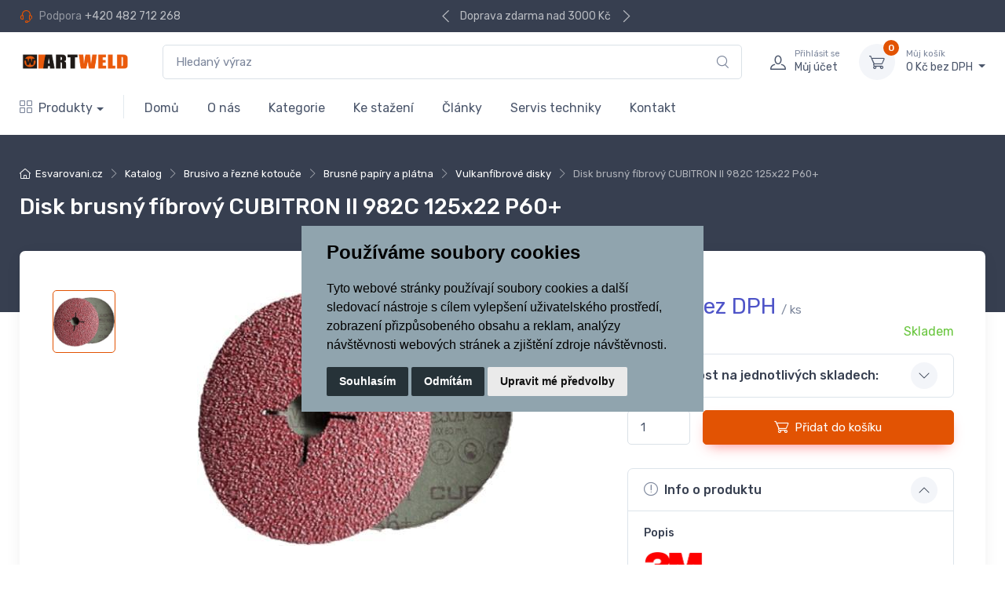

--- FILE ---
content_type: text/html; charset=utf-8
request_url: https://www.esvarovani.cz/disk-brusny-fibrovy-cubitron-ii-982c-125x22-p60/
body_size: 15037
content:





<!DOCTYPE html>
<html>    
    


<head>
    <meta charset="utf-8">
    <title>Disk brusný fíbrový CUBITRON II 982C 125x22 P60+ | Esvarovani.cz </title>
    <meta name="description" content="">
    <meta name="keywords" content="svařovací technika nákup servis robotizace automatizace svařování">
    <meta name="author" content="PC HELP, a.s.; (https://www.majorshop.cz/)">
    



<meta property="og:title" content="Disk brusný fíbrový CUBITRON II 982C 125x22 P60+ | Esvarovani.cz " />
<meta property="og:locale" content="cs_cz" />
<meta property="og:site_name" content="Esvarovani.cz" />

        
        <meta property="og:type"    content="product.item" />
        <meta property="og:description" content="



" />
        <meta property="og:url" content="https://www.esvarovani.cz/disk-brusny-fibrovy-cubitron-ii-982c-125x22-p60/" />
        <meta property="og:image" content="https://www.esvarovani.cz/static/_foto_zbozi/1/6/3/8/6/0/FF4M3DF982C12560._._.o.jpeg" />
        <meta property="product:retailer_item_id" content="163860" />
        
            <meta property="product:price:amount"     content="47.92" />
            <meta property="product:price:currency"   content="CZK" />
        
        <meta property="product:availability"     content="in stock" />
        <meta property="product:condition"        content="new" />
            <meta property="product:brand"        content="3M" />
            <meta property="product:category"   content="Vulkanfíbrové disky" />
            <meta property="product:retailer_group_id" content="1002958" />
        
         <script type="application/ld+json">
        {
            "@context": "https://schema.org/",
            "@type": "Product",
            "name": "Disk brusný fíbrový CUBITRON II 982C 125x22 P60+",
                "image": [
                        "https://www.esvarovani.cz/static/_foto_zbozi/1/6/3/8/6/0/FF4M3DF982C12560._._.o.jpeg"
                ],
                "description": "Disk brusný fíbrový CUBITRON II 982C 125x22 P60+  Užití: broušení pevnostních ocelí, odstraňování svarů, srážení hran Pro ruční úhlové brusky na podložném talíři.  podklad - vulkanfíbr posyp - speciální zrna CUBITRON II uzavřená struktura pojivo - pryskyřice  Doporučují se chladící drážky pro optimální výkon a životnost.",
            "sku": "M3DF982C12560",
            "offers": {
                "@type": "Offer",
                "url": "https://www.esvarovani.cz/disk-brusny-fibrovy-cubitron-ii-982c-125x22-p60/",
                    "priceCurrency": "CZK",
                    "price": "48",
                "itemCondition": "https://schema.org/NewCondition",
                "availability": "https://schema.org/InStock"
            }
        }
        </script>
        

    
    <meta name="viewport" content="width=device-width, initial-scale=1">
    <link rel="shortcut icon" href="/favicon.ico">

    <link rel="manifest" href="/static/_user/web007/other/site.webmanifest">
    <meta name="msapplication-TileColor" content="#ffffff">
    <meta name="theme-color" content="#ffffff">
    <link rel="stylesheet" media="screen" href="/static/_user/web007/css/simplebar.min.css" />
    <link rel="stylesheet" media="screen" href="/static/_user/web007/css/tiny-slider.min.css" />
    <link rel="stylesheet" media="screen" href="/static/_user/web007/css/drift-basic.min.css" />
    <link rel="stylesheet" media="screen" href="/static/_user/web007/css/lightgallery.min.css" />
    <link rel="stylesheet" media="screen" href="/static/_user/web007/css/nouislider.min.css" />
    <link rel="stylesheet" href="/static/_user/web006/css/magnific-popup.css"> 
    <link rel="stylesheet" media="screen" href="/static/_user/web007/css/theme.min.css">
    <link rel="stylesheet" media="screen" href="/static/_user/web007/css/custom.min.css">  
    <link rel="stylesheet" media="screen" href="/static/_user/web007/css/custom_nase.css?v=7">
    <script src="/static/_user/web006/js/jquery-3.3.1.js"></script>
    

    
    <script>
        window.dataLayer = window.dataLayer || [];
        function gtag(){
            dataLayer.push(arguments);
        }
        gtag('consent', 'default', {
            'ad_storage': 'denied',
            'ad_user_data': 'denied',
            'ad_personalization': 'denied',
            'analytics_storage': 'denied'
        });
    </script>
    

        <!-- Global site tag (gtag.js) - Google Analytics -->
        <script src="https://www.googletagmanager.com/gtag/js?id=G-L162G1Z90Y">
        </script>
        <script > 
        window.dataLayer = window.dataLayer || [];
        function gtag(){dataLayer.push(arguments);}
        gtag('js', new Date());
        
        gtag('config', 'G-L162G1Z90Y');
        </script>        
    
    <script type="text/plain" cookie-consent='targeting'>
        gtag('consent', 'update', {
                'ad_storage': 'granted',
                'ad_personalization': 'granted',
                'ad_user_data': 'granted'
        });
    </script>

    <script type="text/plain" cookie-consent='tracking'>
        gtag('consent', 'update', {
                
                'analytics_storage': 'granted'
            });

            gtag('event', 'page_view');
        
    </script>





</head>
    <body>
        



    

    

        

        

        <script>
            window.dataLayer.push({
                event: 'page_init',
                language: "cz",
                currency: "CZK",
                page_type: "product",
                    admin_user: "no",
                enviroment: "production", 
                user: {
                    user_name: "",
                    user_email: "",
                    user_phone: "",
                    user_country: "",
                    user_region: "",
                    user_zip: "",
                    user_street: "",
                    user_id: "b''",
                    user_name_hashed: "",
                    user_email_hashed: "",
                    user_phone_hashed: "",
                    user_country_hashed: "",
                    user_region_hashed: "",
                    user_zip_hashed: "",
                    user_street_hashed: "",
                    user_id_hashed: "",
                    user_cart_value: 0.00,
                    user_cart_items: [
                    ]
                }
                });

        </script>         







        
        


<header class="shadow-sm">
    <div class="topbar topbar-dark bg-dark">
        <div class="container">
            <div class="topbar-text dropdown d-md-none"><a class="topbar-link dropdown-toggle" href="#" data-bs-toggle="dropdown">Užitečné odkazy</a>
                <ul class="dropdown-menu">
                    <li>
                        <a class="dropdown-item" href="tel:

<span>+420<span>482712268</span></span>"><i class="ci-support text-muted me-2"></i>

<span>+420 <span>482 712 268</span></span></a>
                    </li>
                </ul>
            </div>
            <div class="topbar-text text-nowrap d-none d-md-inline-block">
                <i class="ci-support"></i>
                <span class="text-muted me-1">Podpora</span><a class="topbar-link" href="tel:

<span>+420<span>482712268</span></span>">

<span>+420 <span>482 712 268</span></span></a>
            </div>
            




    <div class="tns-carousel tns-controls-static d-none d-md-block">
        <div class="tns-carousel-inner" data-carousel-options='{"mode": "gallery", "nav": false}'>
            




            <div class="topbar-text">Doprava zdarma nad 3000 Kč</div>
            <div class="topbar-text">info@esvarovani.cz</div>
            <div class="topbar-text">Odborné poradenství</div>

        </div>
    </div>

            <div class="ms-3 text-nowrap">
                <div class="topbar-text dropdown disable-autohide">
                    <a class="topbar-link dropdown-toggle invisible" href="#" data-bs-toggle="dropdown">
                            <img class="me-2" src="/static/_user/web007/img/flags/cz.png" width="20"alt="Czech">CZ
                        &nbsp;/&nbsp;CZK
                    </a>
                    <ul class="dropdown-menu dropdown-menu-end invisible">
                        <li class="dropdown-item">
                            <form action="/disk-brusny-fibrovy-cubitron-ii-982c-125x22-p60/" id="zahlavi_form-mena">
                                <select name="mena" class="form-select form-select-sm" onchange="this.form.submit()">
                                        <option value="CZK" selected>Kč CZK</option>
                                        <option value="EUR">€ EUR</option>
                                </select>
                            </form>
                        </li>
                        <li>
                            <a class="dropdown-item pb-1" href="?lang=cz"><img class="me-2" src="/static/_user/web007/img/flags/cz.png" width="20" alt="Czech">Czech</a>
                        </li>
                        <li>
                            <a class="dropdown-item pb-1" href="?lang=sk"><img class="me-2" src="/static/_user/web007/img/flags/sk.png" width="20" alt="Slovakia">Slovakia</a>
                        </li>                        
                    </ul>
                </div>
            </div>
        </div>
    </div>
    <div class="navbar-sticky bg-light">
        <div class="navbar navbar-expand-lg navbar-light">
            <div class="container">

                


<a class="navbar-brand d-none d-sm-block flex-shrink-0" href="/">
    <img src="/static/_user/uploads/bloky/art_logo_0-75-100-0.tv9xr.png" width="142" alt="Esvarovani.cz">
</a>

<a class="navbar-brand d-sm-none flex-shrink-0 me-2" href="/">
    <img src="/static/_user/uploads/bloky/art_logo_0-75-100-0.tv9xr.png" width="74" alt="Esvarovani.cz">
</a>


                


    

    



        <script>
            function send_search(query) {
                window.dataLayer.push({
                    event: 'search_autocomplete', 
                    searched_autocomplete: '"'+query+'"'
                });
            };
        </script>


    <form id="form-vyhledavac-desktop" class="w-100 d-none d-lg-flex mx-4" action="/kroot-eshop" method="get">
        <div class="input-group">
            <input id="qdesktop" name="q" class="form-control rounded-end pe-5" type="text" placeholder="Hledaný výraz">
            <i class="ci-search position-absolute top-50 end-0 translate-middle-y text-muted fs-base me-3" onclick="document.querySelector( '#form-vyhledavac-desktop' ).submit();"></i>
            <div id="ivyhledavanidesktop"></div>
        </div>
    </form>

<script>
    document.addEventListener('DOMContentLoaded', function() {
        var old_qser,
            vyhledavac_desktop = document.getElementById( 'qdesktop' );

        vyhledavac_desktop.addEventListener("keyup", event => {
            var view_ihledej = true;
            document.getElementById( 'ivyhledavanidesktop' ).style.visibility = "visible";
            if (event.keyCode == 27) view_ihledej = false;
            if (view_ihledej === true) {
                var qlen = document.getElementById( 'qdesktop' ).value.length;
                var form_data = new FormData(document.getElementById( 'form-vyhledavac-desktop' ));
                var qser = new URLSearchParams(form_data).toString();
                
                if (old_qser != qser) {
                    if (qlen > 1) {
                            if (qlen > 2){
                                send_search(qser)
                            }
                        let fetch_url = "/ivyhledavani?" + qser;
                        fetch(fetch_url, {
                            method: 'GET',
                            headers: {
                                'Content-Type': 'text/plain',
                            },                
                        })
                        .then(response => response.text())
                        .then((response) => {
                            document.getElementById( 'ivyhledavanidesktop' ).innerHTML = response;
                        })
                        .catch(err => console.log(err))
                    }
                    else {
                        document.getElementById( 'ivyhledavanidesktop' ).innerHTML = '';
                    }
                    old_qser = qser;
                }
            }
            else {
                document.getElementById( 'ivyhledavanidesktop' ).innerHTML = '';
            }
        });
    });
</script>

                <div class="navbar-toolbar d-flex flex-shrink-0 align-items-center">

                    <button class="navbar-toggler" type="button" data-bs-toggle="collapse" data-bs-target="#navbarCollapse">
                        <span class="navbar-toggler-icon"></span>
                    </button>

                    <a class="navbar-tool navbar-stuck-toggler" href="#">
                        <span class="navbar-tool-tooltip">Rozsířit menu</span>
                        <div class="navbar-tool-icon-box"><i class="navbar-tool-icon ci-menu"></i></div>
                    </a>


                    


    <a class="navbar-tool ms-1 ms-lg-0 me-n1 me-lg-2" href="#signin-modal" data-bs-toggle="modal">
        <div class="navbar-tool-icon-box"><i class="navbar-tool-icon ci-user"></i></div>
        <div class="navbar-tool-text ms-n3"><small>Přihlásit se</small>Můj účet</div>
    </a>


                    



<div class="navbar-tool dropdown ms-3">
    <a class="navbar-tool-icon-box bg-secondary dropdown-toggle" href="/kosik">
        <span class="navbar-tool-label">0</span>
        <i class="navbar-tool-icon ci-cart"></i></a>
        <a class="navbar-tool-text" href="/kosik"><small>Můj košík</small>
        0 Kč bez DPH
    </a>

    <!-- Cart dropdown-->
    <div class="dropdown-menu dropdown-menu-end">
        <div class="widget widget-cart px-3 pt-2 pb-3" style="width: 20rem;">
            <div style="height: 15rem;" data-simplebar data-simplebar-auto-hide="false">

                




            </div>

            <div class="d-flex flex-wrap justify-content-between align-items-center py-3">
                <div class="fs-sm me-2 py-2">
                    <span class="text-muted">Celkem:</span>
                    <span class="text-accent fs-base ms-1">0 Kč bez DPH</span>
                </div>
            </div>
            <a class="btn btn-primary btn-sm d-block w-100" href="/objednavka"><i class="ci-card me-2 fs-base align-middle"></i>Objednávka</a>
        </div>
    </div>
</div>


                </div>
            </div>
        </div>
        
        <div class="navbar navbar-expand-lg navbar-light navbar-stuck-menu mt-n2 pt-0 pb-2">
            <div class="container">
                <div class="collapse navbar-collapse" id="navbarCollapse">

                    


    <form id="form-vyhledavac-mobil" class="d-lg-none my-3" action="/kroot-eshop" method="get">
        <div class="input-group">
            <i class="ci-search position-absolute top-50 start-0 translate-middle-y text-muted fs-base ms-3"></i>
            <input id="qmobil" name="q" class="form-control rounded-start" type="text" placeholder="Hledaný výraz">
            <div id="ivyhledavanimobil"></div>
        </div>
    </form>

<script>
    document.addEventListener('DOMContentLoaded', function() {
        var old_qser,
            vyhledavac_mobil = document.getElementById( 'qmobil' );

        vyhledavac_mobil.addEventListener("keyup", event => {
            var view_ihledej = true;
            document.getElementById( 'ivyhledavanimobil' ).style.visibility = "visible";
            if (event.keyCode == 27) view_ihledej = false;
            if (view_ihledej === true) {
                var qlen = document.getElementById( 'qmobil' ).value.length;
                var form_data = new FormData(document.getElementById( 'form-vyhledavac-mobil' ));
                var qser = new URLSearchParams(form_data).toString();
                
                if (old_qser != qser) {
                    if (qlen > 1) {
                            if (qlen > 2){
                                send_search(qser)
                            }
                        let fetch_url = "/ivyhledavani?" + qser;
                        fetch(fetch_url, {
                            method: 'GET',
                            headers: {
                                'Content-Type': 'text/plain',
                            },                
                        })
                        .then(response => response.text())
                        .then((response) => {
                            document.getElementById( 'ivyhledavanimobil' ).innerHTML = response;
                        })
                        .catch(err => console.log(err))
                    }
                    else {
                        document.getElementById( 'ivyhledavanimobil' ).innerHTML = '';
                    }
                    old_qser = qser;
                }
            }
            else {
                document.getElementById( 'ivyhledavanimobil' ).innerHTML = '';
            }
        });
    });
</script>
                    




    <!-- Departments menu-->
    <ul class="navbar-nav navbar-mega-nav pe-lg-2 me-lg-2">
        <li class="nav-item dropdown">
            <a class="nav-link dropdown-toggle ps-lg-0" href="/kroot-" data-bs-toggle="dropdown"><i class="ci-view-grid me-2"></i>Produkty</a>
            <div class="dropdown-menu px-2 pb-4">
                <div class="d-flex flex-wrap" style="width: 90vw;max-width: 1260px;">

                    

                        <div class="mega-dropdown-column pt-3 pt-sm-4 px-2 px-lg-3">
                            <div class="widget widget-links">
                                    <a class="d-block overflow-hidden rounded-3 mb-3" href="/akce/">
                                        <img src="/static/_foto_kategorii/1003163._.o.jpg" alt="AKCE">
                                    </a>
                                <h6 class="fs-base mb-2"><a href="/akce/">AKCE</a></h6>
                            </div>
                        </div>                    
                    

                        <div class="mega-dropdown-column pt-3 pt-sm-4 px-2 px-lg-3">
                            <div class="widget widget-links">
                                    <a class="d-block overflow-hidden rounded-3 mb-3" href="/svarovaci-zdroje/">
                                        <img src="/static/_foto_kategorii/1000009._.o.jpg" alt="Svařovací zdroje">
                                    </a>
                                <h6 class="fs-base mb-2"><a href="/svarovaci-zdroje/">Svařovací zdroje</a></h6>
                            </div>
                        </div>                    
                    

                        <div class="mega-dropdown-column pt-3 pt-sm-4 px-2 px-lg-3">
                            <div class="widget widget-links">
                                    <a class="d-block overflow-hidden rounded-3 mb-3" href="/svarovaci-horaky/">
                                        <img src="/static/_foto_kategorii/1000011._.o.jpg" alt="Svařovací hořáky">
                                    </a>
                                <h6 class="fs-base mb-2"><a href="/svarovaci-horaky/">Svařovací hořáky</a></h6>
                            </div>
                        </div>                    
                    

                        <div class="mega-dropdown-column pt-3 pt-sm-4 px-2 px-lg-3">
                            <div class="widget widget-links">
                                    <a class="d-block overflow-hidden rounded-3 mb-3" href="/odporove-svarovani/">
                                        <img src="/static/_foto_kategorii/1000023._.o.jpg" alt="Odporové svařování">
                                    </a>
                                <h6 class="fs-base mb-2"><a href="/odporove-svarovani/">Odporové svařování</a></h6>
                            </div>
                        </div>                    
                    

                        <div class="mega-dropdown-column pt-3 pt-sm-4 px-2 px-lg-3">
                            <div class="widget widget-links">
                                    <a class="d-block overflow-hidden rounded-3 mb-3" href="/svornikove-svarovani/">
                                        <img src="/static/_foto_kategorii/1001685._.o.jpg" alt="Svorníkové svařování">
                                    </a>
                                <h6 class="fs-base mb-2"><a href="/svornikove-svarovani/">Svorníkové svařování</a></h6>
                            </div>
                        </div>                    
                    

                        <div class="mega-dropdown-column pt-3 pt-sm-4 px-2 px-lg-3">
                            <div class="widget widget-links">
                                    <a class="d-block overflow-hidden rounded-3 mb-3" href="/automatizace-svarovani/">
                                        <img src="/static/_foto_kategorii/1001687._.o.jpg" alt="Automatizace svařování">
                                    </a>
                                <h6 class="fs-base mb-2"><a href="/automatizace-svarovani/">Automatizace svařování</a></h6>
                            </div>
                        </div>                    
                    

                        <div class="mega-dropdown-column pt-3 pt-sm-4 px-2 px-lg-3">
                            <div class="widget widget-links">
                                    <a class="d-block overflow-hidden rounded-3 mb-3" href="/robotizace-svarovani/">
                                        <img src="/static/_foto_kategorii/1001689._.o.jpg" alt="Robotizace svařování">
                                    </a>
                                <h6 class="fs-base mb-2"><a href="/robotizace-svarovani/">Robotizace svařování</a></h6>
                            </div>
                        </div>                    
                    

                        <div class="mega-dropdown-column pt-3 pt-sm-4 px-2 px-lg-3">
                            <div class="widget widget-links">
                                    <a class="d-block overflow-hidden rounded-3 mb-3" href="/balancery-a-vyvazovace/">
                                        <img src="/static/_foto_kategorii/1002963._.o.jpg" alt="Balancery a vyvažovače">
                                    </a>
                                <h6 class="fs-base mb-2"><a href="/balancery-a-vyvazovace/">Balancery a vyvažovače</a></h6>
                            </div>
                        </div>                    
                    

                        <div class="mega-dropdown-column pt-3 pt-sm-4 px-2 px-lg-3">
                            <div class="widget widget-links">
                                    <a class="d-block overflow-hidden rounded-3 mb-3" href="/rezani-plazmou-1/">
                                        <img src="/static/_foto_kategorii/1001691._.o.jpg" alt="Řezání plazmou">
                                    </a>
                                <h6 class="fs-base mb-2"><a href="/rezani-plazmou-1/">Řezání plazmou</a></h6>
                            </div>
                        </div>                    
                    

                        <div class="mega-dropdown-column pt-3 pt-sm-4 px-2 px-lg-3">
                            <div class="widget widget-links">
                                    <a class="d-block overflow-hidden rounded-3 mb-3" href="/laser-1/">
                                        <img src="/static/_foto_kategorii/1001695._.o.jpg" alt="Laser">
                                    </a>
                                <h6 class="fs-base mb-2"><a href="/laser-1/">Laser</a></h6>
                            </div>
                        </div>                    
                    

                        <div class="mega-dropdown-column pt-3 pt-sm-4 px-2 px-lg-3">
                            <div class="widget widget-links">
                                    <a class="d-block overflow-hidden rounded-3 mb-3" href="/autogenni-technika/">
                                        <img src="/static/_foto_kategorii/1000025._.o.jpg" alt="Autogenní technika">
                                    </a>
                                <h6 class="fs-base mb-2"><a href="/autogenni-technika/">Autogenní technika</a></h6>
                            </div>
                        </div>                    
                    

                        <div class="mega-dropdown-column pt-3 pt-sm-4 px-2 px-lg-3">
                            <div class="widget widget-links">
                                    <a class="d-block overflow-hidden rounded-3 mb-3" href="/indukcni-a-odporovy-ohrev/">
                                        <img src="/static/_foto_kategorii/1000027._.o.jpg" alt="Indukční a odporový ohřev">
                                    </a>
                                <h6 class="fs-base mb-2"><a href="/indukcni-a-odporovy-ohrev/">Indukční a odporový ohřev</a></h6>
                            </div>
                        </div>                    
                    

                        <div class="mega-dropdown-column pt-3 pt-sm-4 px-2 px-lg-3">
                            <div class="widget widget-links">
                                    <a class="d-block overflow-hidden rounded-3 mb-3" href="/technicke-plyny/">
                                        <img src="/static/_foto_kategorii/1000031._.o.jpg" alt="Technické plyny">
                                    </a>
                                <h6 class="fs-base mb-2"><a href="/technicke-plyny/">Technické plyny</a></h6>
                            </div>
                        </div>                    
                    

                        <div class="mega-dropdown-column pt-3 pt-sm-4 px-2 px-lg-3">
                            <div class="widget widget-links">
                                    <a class="d-block overflow-hidden rounded-3 mb-3" href="/pily-a-odhrotovaci-stroje/">
                                        <img src="/static/_foto_kategorii/1000037._.o.jpg" alt="Pily a odhrotovací stroje">
                                    </a>
                                <h6 class="fs-base mb-2"><a href="/pily-a-odhrotovaci-stroje/">Pily a odhrotovací stroje</a></h6>
                            </div>
                        </div>                    
                    

                        <div class="mega-dropdown-column pt-3 pt-sm-4 px-2 px-lg-3">
                            <div class="widget widget-links">
                                    <a class="d-block overflow-hidden rounded-3 mb-3" href="/pilove-pasy/">
                                        <img src="/static/_foto_kategorii/1000041._.o.jpg" alt="Pilové pásy">
                                    </a>
                                <h6 class="fs-base mb-2"><a href="/pilove-pasy/">Pilové pásy</a></h6>
                            </div>
                        </div>                    
                    

                        <div class="mega-dropdown-column pt-3 pt-sm-4 px-2 px-lg-3">
                            <div class="widget widget-links">
                                    <a class="d-block overflow-hidden rounded-3 mb-3" href="/kompresory-cisteni-vzduchu/">
                                        <img src="/static/_foto_kategorii/1000047._.o.jpg" alt="Kompresory, čištění vzduchu">
                                    </a>
                                <h6 class="fs-base mb-2"><a href="/kompresory-cisteni-vzduchu/">Kompresory, čištění vzduchu</a></h6>
                            </div>
                        </div>                    
                    

                        <div class="mega-dropdown-column pt-3 pt-sm-4 px-2 px-lg-3">
                            <div class="widget widget-links">
                                    <a class="d-block overflow-hidden rounded-3 mb-3" href="/rucni-a-elektricke-naradi/">
                                        <img src="/static/_foto_kategorii/1000043._.o.jpg" alt="Ruční a elektrické nářadí">
                                    </a>
                                <h6 class="fs-base mb-2"><a href="/rucni-a-elektricke-naradi/">Ruční a elektrické nářadí</a></h6>
                            </div>
                        </div>                    
                    

                        <div class="mega-dropdown-column pt-3 pt-sm-4 px-2 px-lg-3">
                            <div class="widget widget-links">
                                    <a class="d-block overflow-hidden rounded-3 mb-3" href="/svarovaci-stoly-a-prislusenstvi-1/">
                                        <img src="/static/_foto_kategorii/1001697._.o.jpg" alt="Svařovací stoly a příslušenství">
                                    </a>
                                <h6 class="fs-base mb-2"><a href="/svarovaci-stoly-a-prislusenstvi-1/">Svařovací stoly a příslušenství</a></h6>
                            </div>
                        </div>                    
                    

                        <div class="mega-dropdown-column pt-3 pt-sm-4 px-2 px-lg-3">
                            <div class="widget widget-links">
                                    <a class="d-block overflow-hidden rounded-3 mb-3" href="/svareci-a-brousici-stoly/">
                                        <img src="/static/_foto_kategorii/1001693._.o.jpg" alt="Svářecí a brousicí stoly">
                                    </a>
                                <h6 class="fs-base mb-2"><a href="/svareci-a-brousici-stoly/">Svářecí a brousicí stoly</a></h6>
                            </div>
                        </div>                    
                    

                        <div class="mega-dropdown-column pt-3 pt-sm-4 px-2 px-lg-3">
                            <div class="widget widget-links">
                                    <a class="d-block overflow-hidden rounded-3 mb-3" href="/prumyslove-odsavani/">
                                        <img src="/static/_foto_kategorii/1000045._.o.jpg" alt="Průmyslové odsávání">
                                    </a>
                                <h6 class="fs-base mb-2"><a href="/prumyslove-odsavani/">Průmyslové odsávání</a></h6>
                            </div>
                        </div>                    
                    

                        <div class="mega-dropdown-column pt-3 pt-sm-4 px-2 px-lg-3">
                            <div class="widget widget-links">
                                    <a class="d-block overflow-hidden rounded-3 mb-3" href="/ochranne-pracovni-pomucky/">
                                        <img src="/static/_foto_kategorii/1000053._.o.jpg" alt="Ochranné pracovní pomůcky">
                                    </a>
                                <h6 class="fs-base mb-2"><a href="/ochranne-pracovni-pomucky/">Ochranné pracovní pomůcky</a></h6>
                            </div>
                        </div>                    
                    

                        <div class="mega-dropdown-column pt-3 pt-sm-4 px-2 px-lg-3">
                            <div class="widget widget-links">
                                    <a class="d-block overflow-hidden rounded-3 mb-3" href="/chemie/">
                                        <img src="/static/_foto_kategorii/1000051._.o.jpg" alt="Chemie">
                                    </a>
                                <h6 class="fs-base mb-2"><a href="/chemie/">Chemie</a></h6>
                            </div>
                        </div>                    
                    

                        <div class="mega-dropdown-column pt-3 pt-sm-4 px-2 px-lg-3">
                            <div class="widget widget-links">
                                    <a class="d-block overflow-hidden rounded-3 mb-3" href="/pridavne-svarovaci-materialy/">
                                        <img src="/static/_foto_kategorii/1000021._.o.jpg" alt="Přídavné svařovací materiály">
                                    </a>
                                <h6 class="fs-base mb-2"><a href="/pridavne-svarovaci-materialy/">Přídavné svařovací materiály</a></h6>
                            </div>
                        </div>                    
                    

                        <div class="mega-dropdown-column pt-3 pt-sm-4 px-2 px-lg-3">
                            <div class="widget widget-links">
                                    <a class="d-block overflow-hidden rounded-3 mb-3" href="/brusivo-a-rezne-kotouce-1/">
                                        <img src="/static/_foto_kategorii/1000033._.o.jpg" alt="Brusivo a řezné kotouče">
                                    </a>
                                <h6 class="fs-base mb-2"><a href="/brusivo-a-rezne-kotouce-1/">Brusivo a řezné kotouče</a></h6>
                            </div>
                        </div>                    
                    

                        <div class="mega-dropdown-column pt-3 pt-sm-4 px-2 px-lg-3">
                            <div class="widget widget-links">
                                    <a class="d-block overflow-hidden rounded-3 mb-3" href="/spotrebni-dily-a-prislusenstvi/">
                                        <img src="/static/_foto_kategorii/1001699._.o.jpg" alt="Spotřební díly a příslušenství">
                                    </a>
                                <h6 class="fs-base mb-2"><a href="/spotrebni-dily-a-prislusenstvi/">Spotřební díly a příslušenství</a></h6>
                            </div>
                        </div>                    

                </div>
            </div>
        </li>
    </ul>

<!-- Primary menu-->
<ul class="navbar-nav">
        
        
        <li class="nav-item dropdown">
                <a class="nav-link" href="/">Domů</a>
        </li>
        
        
        <li class="nav-item dropdown">
                <a class="nav-link dropdown-toggle" href="/m72-o-nas" data-bs-toggle="dropdown" data-bs-auto-close="outside">O nás</a>
                <ul class="dropdown-menu">
                        <li class="dropdown">
                            

                                <a class="dropdown-item" href="/s71-o-nas">O nás</a>
                        </li>
                        <li class="dropdown">
                            

                                <a class="dropdown-item" href="/s72-obchodni-podminky">Obchodní podmínky</a>
                        </li>
                        <li class="dropdown">
                            

                                <a class="dropdown-item" href="/s74-zasady-ochrany-osobnich-udaju">Zásady ochrany osobních údajů</a>
                        </li>
                        <li class="dropdown">
                            

                                <a class="dropdown-item" href="/s73-kontakt">Kontakty</a>
                        </li>
                </ul>
        </li>
        
        
        <li class="nav-item dropdown">
                <a class="nav-link" href="/kroot-eshop">Kategorie</a>
        </li>
        
        
        <li class="nav-item dropdown">
                <a class="nav-link" href="/stahnout">Ke stažení</a>
        </li>
        
        
        <li class="nav-item dropdown">
                <a class="nav-link" href="/rskall-">Články</a>
        </li>
        
        
        <li class="nav-item dropdown">
                <a class="nav-link" href="/s3640521-servis-svarecske-techniky">Servis techniky</a>
        </li>
        
        
        <li class="nav-item dropdown">
                <a class="nav-link" href="/s73-kontakt">Kontakt</a>
        </li>

</ul>


                    
                </div>
            </div>
        </div>

    </div>
</header>

<div class="modal fade" id="signin-modal" tabindex="-1" role="dialog">
    <div class="modal-dialog modal-dialog-centered" role="document">
        <div class="modal-content">
            <div class="modal-header bg-secondary">
                <ul class="nav nav-tabs card-header-tabs" role="tablist">
                    <li class="nav-item">
                        <div class="nav-link fw-medium active"><i class="ci-unlocked me-2 mt-n1"></i>Přihlášení</div>
                    </li>
                </ul>
                <button class="btn-close" type="button" data-bs-dismiss="modal" aria-label="Close"></button>
            </div>
            <div class="modal-body tab-content py-4">
                <form method="post" action="/ucet" class="tab-pane fade show active" id="signin-tab">
                    <div class="mb-3">
                        <label class="form-label" for="si-email">E-mail</label>
                        <input name="login" class="form-control" type="email" id="si-email" placeholder="novak@seznam.cz" required>
                        <div class="invalid-feedback">Prosím zadejte správný e-mail.</div>
                    </div>
                    <div class="mb-3">
                        <label class="form-label" for="si-password">Heslo</label>
                        <div class="password-toggle">
                            <input name="passwd" class="form-control" type="password" id="si-password" required>
                            <label class="password-toggle-btn" aria-label="Show/hide password">
                                <input class="password-toggle-check" type="checkbox"><span class="password-toggle-indicator"></span>
                            </label>
                        </div>
                    </div>
                    <div class="mb-3 d-flex flex-wrap justify-content-between">
                    <a class="fs-sm" href="/registrace">Registrace</a>
                        <a class="fs-sm" href="/lost_pass">Zapomenuté heslo</a>
                    </div>
                    <input type="hidden" name="url_after_login" value="/disk-brusny-fibrovy-cubitron-ii-982c-125x22-p60/">   
                    <button type="submit" name="login_submit" class="btn btn-primary btn-shadow d-block w-100">Přihlásit</button>
                </form>
            </div>
        </div>
    </div>
</div>
        <main class="page-wrapper">
            






    
    

    



            <script>
                window.dataLayer.push({ ecommerce: null });

                window.dataLayer.push({"event": "ec_view_item", ecommerce:{
                    currency: "CZK",
                    value: 48,
                    value_vat: 58,
                    items: [
                        {
            'item_id': '163860',
            'item_name': "Disk brusný fíbrový CUBITRON II 982C 125x22 P60+",
            'price': 47.92,
            'price_vat': 57.98,
            'discount': 0.00,
                    'item_stock': 'yes' ,
                    'item_list_id': '1002958' ,
                    'item_list_name': 'Vulkanfíbrové disky' ,
                    'quantity': '93.000000' ,
                    'item_brand': '3M' ,
                                'item_category': 'Brusivo a řezné kotouče | Brusné papíry a plátna | Vulkanfíbrové disky' ,
                        'item_category2': 'Brusivo a řezné kotouče' ,
                        'item_category3': 'Brusné papíry a plátna' ,
                        'item_category4': 'Vulkanfíbrové disky' }
                    ]
                }});    
            </script>


    
<div class="zbozi_detail">

    <div class="page-title-overlap bg-dark pt-4">
        <div class="container d-lg-flex justify-content-between py-2 py-lg-3">
            <div class="order-lg-1 pe-lg-4 text-center text-lg-start">
                <div class="mb-3">
                    




    <nav aria-label="breadcrumb">
        <ol class="breadcrumb breadcrumb-light flex-lg-nowrap justify-content-center justify-content-lg-start">
            <li class="breadcrumb-item text-nowrap"><a class="text-nowrap" href="/"><i class="ci-home"></i><a href="/">Esvarovani.cz</a></a></li>
                <li class="breadcrumb-item text-nowrap"><a href="/kroot-eshop">Katalog</a></li>
                <li class="breadcrumb-item text-nowrap"><a href="/brusivo-a-rezne-kotouce-1/">Brusivo a řezné kotouče</a></li>
                <li class="breadcrumb-item text-nowrap"><a href="/brusivo-a-rezne-kotouce-1/brusne-papiry-a-platna/">Brusné papíry a plátna</a></li>
                <li class="breadcrumb-item text-nowrap"><a href="/brusivo-a-rezne-kotouce-1/brusne-papiry-a-platna/vulkanfibrove-disky/">Vulkanfíbrové disky</a></li>
            <li class="breadcrumb-item text-nowrap active" aria-current="page">Disk brusný fíbrový CUBITRON II 982C 125x22 P60+</li> 
        </ol>
    </nav>

                </div>
                <h1 class="h3 text-light mb-0">Disk brusný fíbrový CUBITRON II 982C 125x22 P60+</h1>
            </div>
        </div>
    </div>

    <div class="container">
        <div class="bg-light shadow-lg rounded-3 px-4 py-3 mb-3">
            <div class="px-lg-3">
                <div class="row">
                    <div class="col-lg-7 pe-lg-0 pt-lg-4">
                        <div class="product-gallery">
                            <div class="product-gallery-preview order-sm-2">
                                <div class="zbozi_foto-img-delegate product-gallery-preview-item active" id="foto0">
                                    <a href="/static/_foto_zbozi/1/6/3/8/6/0/FF4M3DF982C12560._._.o.jpeg" title="Disk brusný fíbrový CUBITRON II 982C 125x22 P60+">
                                        <img class="" src="/static/_foto_zbozi/1/6/3/8/6/0/FF4M3DF982C12560._._.o.jpeg" alt="Disk brusný fíbrový CUBITRON II 982C 125x22 P60+">
                                    </a>
                                </div>                            
                            </div>
                            <div class="product-gallery-thumblist order-sm-1">
                                <a class="product-gallery-thumblist-item active" href="#foto0">
                                    <img src="/static/_foto_zbozi/1/6/3/8/6/0/FF4M3DF982C12560._._.o.jpeg" alt="Disk brusný fíbrový CUBITRON II 982C 125x22 P60+">
                                </a>                            
                            </div>
                        </div>
                    </div>
                    <div class="col-lg-5 pt-4 pt-lg-0">
                        <div class="product-details ms-auto pb-3">
                            <div class="d-flex align-items-center mb-2">
                                    <a href="#reviews" data-scroll>
                                        <div class="star-rating">
                                            
    <i class="star-rating-icon ci-star"></i><i class="star-rating-icon ci-star"></i><i class="star-rating-icon ci-star"></i><i class="star-rating-icon ci-star"></i><i class="star-rating-icon ci-star"></i>
                                        </div>
                                        <span class="d-inline-block fs-sm text-body align-middle mt-1 ms-1">0</span>
                                    </a>

                            </div>
                            



    


            <div class="mb-3">
                <span class="h3 fw-normal text-accent me-1 mb-1 d-block">
                    48                    
                    Kč bez DPH <span class="fs-md text-muted">/&nbsp;ks</span> 
                </span>
                    <div class="d-flex flex-row justify-content-between align-items-center">
                        <div class="opacity-75">58 Kč s DPH</div>
                        <div> 






        
            <span class="color-skladem"><span style="color: #69c63e;">Skladem</span></span>


     </div>
                    </div>
                    
            </div>



                                      
                            
                            
                                <div class="accordion mb-3" id="productPanelsSklad">
                                    <div class="accordion-item">
                                       <h3 class="accordion-header">
                                           <a class="accordion-button collapsed" href="#productSklad" role="button" data-bs-toggle="collapse" aria-expanded="false" aria-controls="productSklad">
                                              Dostupnost na jednotlivých skladech:
                                           </a>
                                       </h3>
                                       <div class="accordion-collapse collapse" id="productSklad" data-bs-parent="#productPanelsSklad">
                                           <div class="accordion-body p-0">
                                               







        <div class="sklady-wrapper">
                                

                <div class="skladem">
                    <div class="sklad">
                        <i class="ci-home"></i>Centrální sklad Liberec
                    </div>
                    <div class="skladovost">
                        <span class="color-neskladem" >Na dotaz</span>
                    </div>                    
                </div>
                                

                <div class="skladem">
                    <div class="sklad">
                        <i class="ci-home"></i>Děčín prodejna
                    </div>
                    <div class="skladovost">
                        <span class="color-skladem" >Skladem</span>
                    </div>                    
                </div>
                                

                <div class="skladem">
                    <div class="sklad">
                        <i class="ci-home"></i>Jablonec prodejna
                    </div>
                    <div class="skladovost">
                        <span class="color-skladem" >Skladem</span>
                    </div>                    
                </div>
                                

                <div class="skladem">
                    <div class="sklad">
                        <i class="ci-home"></i>Liberec prodejna
                    </div>
                    <div class="skladovost">
                        <span class="color-neskladem" >Na dotaz</span>
                    </div>                    
                </div>
        </div>  
        


                           
                                           </div>
                                       </div>
                                   </div>
                                </div>
                            
                            
                            






    

        
        
            
    
            <form class='mb-grid-gutter' name="do_kosiku" method="post" action="/disk-brusny-fibrovy-cubitron-ii-982c-125x22-p60/">
                <div class="mb-3 d-flex align-items-center">
                    <input type="number" class='form-control me-3 mnozstvi_produktu' name="dokose_pocet" id="dokose_pocet_detail_163860" value="1" min="1" max="10000" style="width: 5rem;">
                    <input type="hidden" name="fce" value="kosik_pridej" />
                    <input type="hidden" name="dokose_id_zbozi" value="163860" />
                    <input type="hidden" name="id_zbozi" value="163860" />                                    
                    <button class="btn btn-primary btn-shadow d-block w-100" type="submit" onclick=" send_add_to_cart_detail_163860(); "><i class="ci-cart fs-lg me-2"></i>Přidat do košíku</button>
                </div>
            </form>
    
            

    



        <script>
                function send_add_to_cart_detail_163860() {
                    quantity = 1
                    q = document.getElementById("dokose_pocet_163860")
                    if (q != null){
                        quantity = q.value
                    }

                    q_value = (48 * quantity);
                    q_value_vat = (58 * quantity);

                    window.dataLayer.push({ ecommerce: null });
                    
                    window.dataLayer.push({"event": "ec_add_to_cart",  ecommerce:{
                        currency: "CZK",
                        value: q_value,
                        value_vat: q_value_vat,
                        items: [ {             
                                
            'item_id': '163860',
            'item_name': "Disk brusný fíbrový CUBITRON II 982C 125x22 P60+",
            'price': 47.92,
            'price_vat': 57.98,
            'discount': 0.00,
                    'item_stock': 'yes' ,
                    'item_list_id': '1002958' ,
                    'item_list_name': 'Vulkanfíbrové disky' ,
                    'item_brand': '3M' ,
                                'item_category': 'Brusivo a řezné kotouče | Brusné papíry a plátna | Vulkanfíbrové disky' ,
                        'item_category2': 'Brusivo a řezné kotouče' ,
                        'item_category3': 'Brusné papíry a plátna' ,
                        'item_category4': 'Vulkanfíbrové disky' ,
                                'quantity': document.getElementById('dokose_pocet_detail_163860').value    
                        }]
                    }})
                };
        </script>


        


                            




                            <div class="accordion mb-1" id="productPanels">
                                <div class="accordion-item">
                                    <h3 class="accordion-header">
                                        <a class="accordion-button" href="#productInfo" role="button" data-bs-toggle="collapse" aria-expanded="true" aria-controls="productInfo">
                                            <i class="ci-announcement text-muted fs-lg align-middle mt-n1 me-2"></i>
                                            Info o produktu
                                        </a>
                                    </h3>
                                    <div class="accordion-collapse collapse show" id="productInfo"
                                        data-bs-parent="#productPanels">
                                        <div class="accordion-body">
                                                <h6 class="fs-sm mb-2">Popis</h6>
                                                <p><html>
<body>
<p><img height="39" src="https://www.esvarovani.cz/static/_user//Loga-dodavatelu/3M.jpg" style="width:75px;height:39px;" width="75"/>
</body>
</html></p>
                                           
                                            <h6 class="fs-sm mb-2">Číslo zboží</h6>
                                            <ul class="fs-sm ps-4 mb-0">
                                                <li> 



M3DF982C12560
</li>
                                            </ul>
                                        </div>
                                    </div>
                                </div>
                            </div>
                            <div class="dotazy mb-3">
                                



    <button type="button" class="btn" data-bs-toggle="modal" data-bs-target="#zbozi_detail_dotaz-modal"><span class="ci-support me-2"></span>Dotaz ke zboží</button>

    <div class="modal fade" id="zbozi_detail_dotaz-modal" tabindex="-1" aria-labelledby="zbozi_detail_dotaz-modal" aria-hidden="true">
        <div class="modal-dialog">
            <div class="modal-content">
                <div class="modal-header">
                    <h5 class="modal-title">Dotaz ke zboží</h5>
                    <button type="button" class="btn-close" data-bs-dismiss="modal" aria-label="Close"></button>
                </div>
                <div class="modal-body">
                    <form method="post" action="/zbozi_dotaz" class="form-horizontal">        
                        <div class="mb-3">                                              
                            <label for="dotaz_odesilatel_jmeno" class="form-label">Vaše jméno:</label>
                            <input type="text" class="form-control" name="dotaz_odesilatel_jmeno" id="dotaz_odesilatel_jmeno" value="">
                        </div>
                        
                        <div class="mb-3">                                              
                            <label for="dotaz_odesilatel_email" class="form-label">* Váš e-mail:</label>
                            <input type="text" class="form-control" name="dotaz_odesilatel_email" id="dotaz_odesilatel_email" value="">
                        </div>
                        
                        <div class="mb-3">                                              
                            <label for="dotaz_odesilatel_telefon" class="form-label">Váš telefon:</label>
                            <input type="text" class="form-control" name="dotaz_odesilatel_telefon" id="dotaz_odesilatel_telefon" value="">
                        </div>              
                    
                        <div class="mb-3">                                              
                            <label for="dotaz_zprava" class="form-label">Text dotazu:</label>
                            <div class="col-12">
                                <textarea class="form-control" name="dotaz_zprava" id="dotaz_zprava"></textarea>
                            </div>
                        </div>
                    
                            <div class="mb-3">                                                              
                                    


    <div class="captcha mt-3">
        <label for="registrace_obrazek" class="form-label">* Opište kód z obrázku:</label>
        <input type="text" name="dotaz_obrazek" id="dotaz_obrazek" class="form-control mb-2" value="">
        <img src="/captcha?h=1769346579" col-12 id="img_dotaz_obrazek">
        
        <script>
            function new_Captcha(){
                document.getElementById('img_dotaz_obrazek').src = '/captcha?h='+Date.now().toString();
            }
        </script>
        <button type="button" onclick="new_Captcha();" class="btn btn-secondary ml-2" style="padding: 0.2rem 0.4rem;" value="">
            <svg xmlns="http://www.w3.org/2000/svg" width="16" height="16" fill="currentColor" class="bi bi-arrow-clockwise" viewBox="0 0 16 16">
                <path fill-rule="evenodd" d="M8 3a5 5 0 1 0 4.546 2.914.5.5 0 0 1 .908-.417A6 6 0 1 1 8 2z"/>
                <path d="M8 4.466V.534a.25.25 0 0 1 .41-.192l2.36 1.966c.12.1.12.284 0 .384L8.41 4.658A.25.25 0 0 1 8 4.466"/>
            </svg>
        </button>
    </div>

                            </div>

                        <div class="mb-3">
                            <div class="col-sm-offset-3 col-12">
                                <button class="btn btn-primary" type="submit">Odeslat</button>
                                <input type="hidden" name="fce2" value="dotaz">
                                <input type="hidden" name="id_zbozi" value="163860">
                                <input type="hidden" name="src" value="detail">
                            </div>
                        </div>
                    </form>
                </div>
            </div>
        </div>
    </div>

                                

    <button type="button" class="btn" data-bs-toggle="modal" data-bs-target="#zbozi_detail_doporuceni-modal"><span class="ci-send me-2"></span>Doporučit zboží</button>

    <div class="modal fade" id="zbozi_detail_doporuceni-modal" tabindex="-1" aria-labelledby="exampleModalLabel" aria-hidden="true">
        <div class="modal-dialog">
            <div class="modal-content">
                <div class="modal-header">
                    <h5 class="modal-title" id="exampleModalLabel">Doporučit zboží</h5>
                    <button type="button" class="btn-close" data-bs-dismiss="modal" aria-label="Close"></button>
                </div>
                <div class="modal-body">
                    <form method="post" action="/zbozi_doporuceni" class="form-horizontal">    
                        <div class="mb-3">                                              
                            <label for="doporuc_odesilatel_jmeno" class="form-label">Vaše jméno:</label>
                            <input type="text" class="form-control" name="doporuc_odesilatel_jmeno" id="doporuc_odesilatel_jmeno" value="">
                        </div>
                        
                        <div class="mb-3">                                              
                            <label for="doporuc_odesilatel_email" class="form-label">* Váš e-mail:</label>
                            <input type="text" class="form-control" name="doporuc_odesilatel_email" id="doporuc_odesilatel_email" value="">
                        </div>
                        
                        <hr class="mb-3">
                        
                        <div class="mb-3">                                              
                            <label for="doporuc_prijemce_jmeno" class="form-label">Jméno příjemce:</label>
                            <input type="text" class="form-control" name="doporuc_prijemce_jmeno" id="doporuc_prijemce_jmeno" value="">
                        </div>
                        
                        <div class="mb-3">                                              
                            <label for="doporuc_prijemce_email" class="form-label">* E-mail příjemce:</label>
                            <input type="text" class="form-control" name="doporuc_prijemce_email" id="doporuc_prijemce_email" value="">
                        </div>
                        
                        <div class="mb-3">                                              
                            <label for="doporuc_zprava" class="form-label">Vzkaz pro příjemce:</label>
                            <textarea class="form-control" name="doporuc_zprava" id="doporuc_zprava"></textarea>
                            <p class="form-text">Ke vzkazu bude připojen název zboží a odkaz na detail zboží</>
                        </div>
                        
                        <div class="mb-3">        
                            <div class="form-check">
                                <input type="checkbox" name="doporuc_sobe" id="doporuc_checkbox" class="form-check-input" value="ano" >
                                <label for="doporuc_checkbox" class="form-check-label">poslat kopii doporučení na Váš e-mail</label>
                            </div>
                        </div>
                    
                            <div class="mb-3">                                                                              
                                    


    <div class="captcha mt-3">
        <label for="registrace_obrazek" class="form-label">* Opište kód z obrázku:</label>
        <input type="text" name="doporuc_obrazek" id="doporuc_obrazek" class="form-control mb-2" value="">
        <img src="/captcha?h=1769346579" col-sm-3 id="img_doporuc_obrazek">
        
        <script>
            function new_Captcha(){
                document.getElementById('img_doporuc_obrazek').src = '/captcha?h='+Date.now().toString();
            }
        </script>
        <button type="button" onclick="new_Captcha();" class="btn btn-secondary ml-2" style="padding: 0.2rem 0.4rem;" value="">
            <svg xmlns="http://www.w3.org/2000/svg" width="16" height="16" fill="currentColor" class="bi bi-arrow-clockwise" viewBox="0 0 16 16">
                <path fill-rule="evenodd" d="M8 3a5 5 0 1 0 4.546 2.914.5.5 0 0 1 .908-.417A6 6 0 1 1 8 2z"/>
                <path d="M8 4.466V.534a.25.25 0 0 1 .41-.192l2.36 1.966c.12.1.12.284 0 .384L8.41 4.658A.25.25 0 0 1 8 4.466"/>
            </svg>
        </button>
    </div>

                            </div>

                        <div class="mb-3">
                            <div class="col-sm-offset-3 col-sm-6">
                                <button class="btn btn-primary" type="submit">Odeslat</button>
                                <input type="hidden" name="fce2" value="doporuc">
                                <input type="hidden" name="id_zbozi" value="163860">
                                <input type="hidden" name="src" value="detail">
                            </div>
                        </div>
                    </form>
                </div>
            </div>
        </div>
    </div>
    


                                


    

    <button type="button" class="btn" data-bs-toggle="modal" data-bs-target="#zbozi_detail_hlidaci_pes-modal"><span class="ci-bell me-2"></span>Hlídací pes</button>

    <!-- Modal -->
    <div class="modal fade" id="zbozi_detail_hlidaci_pes-modal" tabindex="-1" aria-labelledby="zbozi_detail_hlidaci_pes-modal" aria-hidden="true">
        <div class="modal-dialog">
            <div class="modal-content">
                <div class="modal-header">
                    <h5 class="modal-title" id="exampleModalLabel">Hlídací pes</h5>
                    <button type="button" class="btn-close" data-bs-dismiss="modal" aria-label="Close"></button>
                </div>
                <div class="modal-body">
                        <form method="post" action="/zbozi_pes" class="form-horizontal">

                            <div class="mb-3">                                              
                                <p class="">Současná cena: <strong>48 Kč</strong> bez DPH</p>
                            </div>                               
                            
                            <div class="mb-3">  
                                <label for="watchdog_cena" class="form-label">* Cena (bez DPH):</label>
                                <input type="text" class="form-control" name="watchdog_cena" id="watchdog_cena" value="">
                                <p class="form-text">Zadejte požadovanou cenu zboží. Klesne-li cena zboží na tuto hodnotu nebo nižší, bude Vám zasláno upozornění e-mailem.</p>
                            </div>

                            
                                <div class="mb-3">  
                                    <label for="watchdog_email" class="form-label">* E-mail:</label>
                                    <div class="col-sm-6 input-group">
                                        <input type="email" class="form-control" name="watchdog_email" id="watchdog_email" value="">
                                    </div>
                                    <p class="form-text">E-mailová adresa, na kterou bude zasláno upozornění.</p>
                                </div>
                                
                                <div class="mb-3">
                                    


    <div class="captcha mt-3">
        <label for="registrace_obrazek" class="form-label">* Opište kód z obrázku:</label>
        <input type="text" name="dotaz_obrazek" id="dotaz_obrazek" class="form-control mb-2" value="">
        <img src="/captcha?h=1769346579" col-sm-3 id="img_dotaz_obrazek">
        
        <script>
            function new_Captcha(){
                document.getElementById('img_dotaz_obrazek').src = '/captcha?h='+Date.now().toString();
            }
        </script>
        <button type="button" onclick="new_Captcha();" class="btn btn-secondary ml-2" style="padding: 0.2rem 0.4rem;" value="">
            <svg xmlns="http://www.w3.org/2000/svg" width="16" height="16" fill="currentColor" class="bi bi-arrow-clockwise" viewBox="0 0 16 16">
                <path fill-rule="evenodd" d="M8 3a5 5 0 1 0 4.546 2.914.5.5 0 0 1 .908-.417A6 6 0 1 1 8 2z"/>
                <path d="M8 4.466V.534a.25.25 0 0 1 .41-.192l2.36 1.966c.12.1.12.284 0 .384L8.41 4.658A.25.25 0 0 1 8 4.466"/>
            </svg>
        </button>
    </div>

                                </div>
                            
                            <div class="mb-3">
                                <div class="col-12">
                                    <button class="btn btn-primary" type="submit">Odeslat</button>
                                    <input type="hidden" name="fce2" value="watchdog">
                                    <input type="hidden" name="id_zbozi" value="163860">
                                    <input type="hidden" name="watchdog_typ" value="C">
                                    <input type="hidden" name="src" value="detail">
                                </div>
                            </div>
                        </form>

                        <hr class="mb-3">

                    <form method="post" action="/zbozi_pes" class="form-horizontal">

                        <div class="mb-3">                                              
                            <p class="">Současný stav skladu: <strong>






        <span style="color: #69c63e;">Skladem</span>


</strong></p>
                        </div>              
                        
                        <div class="mb-3">  
                            <label for="watchdog_skladem" class="form-label">* Množství:</label>
                            <div class="col-sm-6 input-group">
                                <input type="number" class="form-control" name="watchdog_skladem" id="watchdog_skladem" min="1" value="">
                            </div>
                            <p class="form-text">Zadejte požadovaný stav skladu. Stoupne-li množsví zboží na tuto hodnotu nebo vyšší, bude Vám zasláno upozornění e-mailem.</p>
                        </div>

                        
                            <div class="mb-3">  
                                <label for="watchdog_email" class="form-label">* E-mail:</label>
                                <div class="col-sm-6 input-group">
                                    <input type="email" class="form-control" name="watchdog_email" id="watchdog_email" value="">
                                </div>
                                <p class="form-text">E-mailová adresa, na kterou bude zasláno upozornění.</p>
                            </div>
                            
                            <div class="mb-3">         
                                


    <div class="captcha mt-3">
        <label for="registrace_obrazek" class="form-label">* Opište kód z obrázku:</label>
        <input type="text" name="dotaz_obrazek" id="dotaz_obrazek" class="form-control mb-2" value="">
        <img src="/captcha?h=1769346579" col-sm-3 id="img_dotaz_obrazek">
        
        <script>
            function new_Captcha(){
                document.getElementById('img_dotaz_obrazek').src = '/captcha?h='+Date.now().toString();
            }
        </script>
        <button type="button" onclick="new_Captcha();" class="btn btn-secondary ml-2" style="padding: 0.2rem 0.4rem;" value="">
            <svg xmlns="http://www.w3.org/2000/svg" width="16" height="16" fill="currentColor" class="bi bi-arrow-clockwise" viewBox="0 0 16 16">
                <path fill-rule="evenodd" d="M8 3a5 5 0 1 0 4.546 2.914.5.5 0 0 1 .908-.417A6 6 0 1 1 8 2z"/>
                <path d="M8 4.466V.534a.25.25 0 0 1 .41-.192l2.36 1.966c.12.1.12.284 0 .384L8.41 4.658A.25.25 0 0 1 8 4.466"/>
            </svg>
        </button>
    </div>
 
                            </div>
                        
                        <div class="mb-3">
                            <div class="col-12">
                                <button class="btn btn-primary" type="submit">Odeslat</button>
                                <input type="hidden" name="fce2" value="watchdog">
                                <input type="hidden" name="id_zbozi" value="163860">
                                <input type="hidden" name="watchdog_typ" value="S">
                                <input type="hidden" name="src" value="detail">
                            </div>
                        </div>        

                    </form>                    
                </div>
            </div>
        </div>
    </div>


                            </div>
                            

    <label class="form-label d-inline-block align-middle my-2 me-3">Sdílet:</label>
    <a class="btn-share btn-twitter me-2 my-2" href="http://twitter.com/home?status=https://www.esvarovani.cz/disk-brusny-fibrovy-cubitron-ii-982c-125x22-p60/" onclick="window.open(this.href,'', 'menubar=no,toolbar=no,resizable=yes,scrollbars=yes,height=600,width=600');return false;"><i class="ci-twitter"></i>Twitter</a>
    <a class="btn-share btn-facebook my-2"href="https://www.facebook.com/sharer/sharer.php?u=https://www.esvarovani.cz/disk-brusny-fibrovy-cubitron-ii-982c-125x22-p60/" onclick="window.open(this.href,'', 'menubar=no,toolbar=no,resizable=yes,scrollbars=yes,height=600,width=600');return false;"><i class="ci-facebook"></i>Facebook</a>    

                        </div>
                    </div>
                </div>
            </div>
        </div>
        
        <div class="row py-md-3">
                    <div class="col-12">
                        <p class="podrobny_popis"><html><body><p><b>Disk brusný fíbrový CUBITRON II 982C 125x22 P60+&#160;</b></p><p>&#160;</p><p>Užití: broušení pevnostních ocelí, odstraňování svarů, srážení hran&#160;</p><p>Pro ruční úhlové brusky na podložném talíři.&#160;</p><p>&#160;</p><ul><li>podklad - vulkanfíbr&#160;</li><li>posyp - speciální zrna CUBITRON II uzavřená struktura&#160;</li><li>pojivo - pryskyřice&#160;</li></ul><p>&#160;</p><p>Doporučují se chladící drážky pro optimální výkon a životnost.&#160;</p></body></html></p>
                    </div>
        </div>
    </div>


        





    <!-- Reviews-->
    <div class="border-top border-bottom my-lg-3 py-5">
        <div class="container pt-md-2" id="reviews">
            <div class="row pb-3">
                <div class="col-md-7">
                    <h2 class="h3 mb-4">0 Hodnocení</h2>
                    <div class="star-rating me-2">
                        
    <i class="star-rating-icon ci-star"></i><i class="star-rating-icon ci-star"></i><i class="star-rating-icon ci-star"></i><i class="star-rating-icon ci-star"></i><i class="star-rating-icon ci-star"></i>                        
                    </div>
                    <span class="d-inline-block align-middle">0 Průměrné hodnocení</span>

                    <hr class="my-4">


                </div>
                <div class="col-md-5">
                    <!-- Leave review form-->
                    <div class="mt-2 pt-4 mt-md-0 pt-md-0">
                        <div class="bg-secondary py-grid-gutter px-grid-gutter rounded-3">                            
                                <h3 class="h4 pb-2">Napište hodnocení</h3>
                                <p>Hodnotit zboží mohou pouze přihlášení uživatelé.</p>
                        </div>
                    </div>
                </div>
            </div>
        </div>
    </div>







    



    <div class="container pt-5">
        <h2 class="h3 text-center pb-4">Prohlédnuté produkty</h2>
        <div class="tns-carousel tns-controls-static tns-controls-outside">
            <div class="tns-carousel-inner" data-carousel-options='{"items": 2, "controls": true, "nav": false, "responsive": {"0":{"items":1},"500":{"items":2, "gutter": 18},"768":{"items":3, "gutter": 20}, "1100":{"items":4, "gutter": 30}}}'>
                    <div>
                        



    
    
    <div class="card product-card card-static">					
        



    





        <a class="card-img-top d-block overflow-hidden" href="/disk-brusny-fibrovy-cubitron-ii-982c-125x22-p60/" onclick="send_select_item_163860()"><img src="/static/_foto_zbozi/1/6/3/8/6/0/FF4M3DF982C12560._._.o.jpeg" alt="Disk brusný fíbrový CUBITRON II 982C 125x22 P60+"></a>
        <div class="card-body py-2">
            <h3 class="product-title fs-sm"><a href="/disk-brusny-fibrovy-cubitron-ii-982c-125x22-p60/" onclick="send_select_item_163860()">Disk brusný fíbrový CUBITRON II 982C 125x22 P60+</a></h3>
            <div class="d-flex justify-content-between">
                



    



            <div class="product-price">
                <span class="text-accent d-block">58 Kč<span class="fs-xs text-muted"> / ks</span></span>
            </div>




                    <div class="star-rating">
                        
    <i class="star-rating-icon ci-star"></i><i class="star-rating-icon ci-star"></i><i class="star-rating-icon ci-star"></i><i class="star-rating-icon ci-star"></i><i class="star-rating-icon ci-star"></i>
                    </div>
            </div>
            <div class="d-flex justify-content-between">
                






        
            <span class="color-skladem"><span style="color: #69c63e;">Skladem</span></span>



            </div>
        </div>
        <div class="card-body card-body-hidden">
            






    


            
            <div class="d-flex justify-content-center mb-2">
                <form id="do_kosiku_163860" name="do_kosiku" method="post">            
                    <input type="hidden" class="nahled_produkt-input" name="dokose_pocet" id="dokose_pocet_nahled_163860" value="1" min="1" max="10000"> 
                    <button type="submit" class="btn btn-primary btn-sm" onclick=" send_add_to_cart_nahled_163860(); "><i class="ci-cart fs-sm me-1"></i>KOUPIT</button>
    
                    <input type="hidden" name="fce" value="kosik_pridej" />
                    <input type="hidden" name="id_zbozi" value="163860" />
                    <input type="hidden" name="dokose_id_zbozi" value="163860" />
                </form>
            </div>
    
            

    



        <script>
                function send_add_to_cart_nahled_163860() {
                    quantity = 1
                    q = document.getElementById("dokose_pocet_163860")
                    if (q != null){
                        quantity = q.value
                    }

                    q_value = (48 * quantity);
                    q_value_vat = (58 * quantity);

                    window.dataLayer.push({ ecommerce: null });
                    
                    window.dataLayer.push({"event": "ec_add_to_cart",  ecommerce:{
                        currency: "CZK",
                        value: q_value,
                        value_vat: q_value_vat,
                        items: [ {             
                                
            'item_id': '163860',
            'item_name': "Disk brusný fíbrový CUBITRON II 982C 125x22 P60+",
            'price': 47.92,
            'price_vat': 57.98,
            'discount': 0.00,
                    'item_stock': 'yes' ,
                    'item_list_id': '1002958' ,
                    'item_list_name': 'Vulkanfíbrové disky' ,
                    'item_brand': '3M' ,
                                'item_category': 'Brusivo a řezné kotouče | Brusné papíry a plátna | Vulkanfíbrové disky' ,
                        'item_category2': 'Brusivo a řezné kotouče' ,
                        'item_category3': 'Brusné papíry a plátna' ,
                        'item_category4': 'Vulkanfíbrové disky' ,
                                'quantity': document.getElementById('dokose_pocet_nahled_163860').value    
                        }]
                    }})
                };
        </script>





            <div class="text-center">
                <a class="nav-link-style fs-ms" href="#produkt_modal-163860" data-bs-toggle="modal"><i class="ci-eye align-middle me-1"></i>Rychlý náhled</a>
            </div>
        </div>
    </div>
    <hr class="d-sm-none">

    <!-- Quick View Modal-->
    <div class="modal-quick-view modal fade" id="produkt_modal-163860" tabindex="-1">
        <div class="modal-dialog modal-xl">
            <div class="modal-content">
                <div class="modal-header">
                    <h4 class="modal-title product-title">
                        <a href="/disk-brusny-fibrovy-cubitron-ii-982c-125x22-p60/" onclick="send_select_item_163860()" data-bs-toggle="tooltip" data-bs-placement="right" title="Přejít na detail zboží">Disk brusný fíbrový CUBITRON II 982C 125x22 P60+<i class="ci-arrow-right fs-lg ms-2"></i></a></h4>
                    <button class="btn-close" type="button" data-bs-dismiss="modal" aria-label="Close"></button>
                </div>
                <div class="modal-body">
                    <div class="row">
                        <!-- Product gallery-->
                        <div class="col-lg-7 pe-lg-0">
                            <div class="product-gallery">
                                <div class="product-gallery-preview order-sm-2">
                                    <div class="product-gallery-preview-item active" id="foto_0">
                                        <img class="image-zoom" src="/static/_foto_zbozi/1/6/3/8/6/0/FF4M3DF982C12560._._.o.jpeg" data-zoom="/static/_foto_zbozi/1/6/3/8/6/0/FF4M3DF982C12560._._.o.jpeg" alt="Disk brusný fíbrový CUBITRON II 982C 125x22 P60+">
                                        <div class="image-zoom-pane"></div>
                                    </div> 									
                                </div>
                                <div class="product-gallery-thumblist order-sm-1">
                                    <a class="product-gallery-thumblist-item active" href="#foto_0">
                                        <img src="/static/_foto_zbozi/1/6/3/8/6/0/FF4M3DF982C12560._._.o.jpeg" alt="Disk brusný fíbrový CUBITRON II 982C 125x22 P60+">
                                    </a>
                                </div>
                            </div>
                        </div>
                        <!-- Product details-->
                        <div class="col-lg-5 pt-4 pt-lg-0 image-zoom-pane">
                            <div class="product-details ms-auto pb-3">
                                <div class="d-flex justify-content-between align-items-center mb-2">
                                        <a href="/disk-brusny-fibrovy-cubitron-ii-982c-125x22-p60/#reviews" onclick="send_select_item_163860()">
                                            <div class="star-rating">
                                                
    <i class="star-rating-icon ci-star"></i><i class="star-rating-icon ci-star"></i><i class="star-rating-icon ci-star"></i><i class="star-rating-icon ci-star"></i><i class="star-rating-icon ci-star"></i>
                                            </div>
                                            <span class="d-inline-block fs-sm text-body align-middle mt-1 ms-1">0 Hodnocení</span>
                                        </a>
                                </div>
                                



    



            <div class="mb-3">
                    <span class="h3 fw-normal text-accent me-1">48Kč</span>
                    <div class="opacity-75">58 Kč s DPH</div>
            </div>




                                <div class="d-flex justify-content-between">
                                    






        
            <span class="color-skladem"><span style="color: #69c63e;">Skladem</span></span>



                                </div>                                
                                






    

            
    
            <form class='mb-grid-gutter' name="do_kosiku" method="post" action="/disk-brusny-fibrovy-cubitron-ii-982c-125x22-p60/">
                <div class="mb-3 d-flex align-items-center">
                    <input type="number" class='form-control me-3 mnozstvi_produktu' name="dokose_pocet" id="dokose_pocet_rnahled_163860" value="1" min="1" max="10000" style="width: 5rem;">
                    <input type="hidden" name="fce" value="kosik_pridej" />
                    <input type="hidden" name="dokose_id_zbozi" value="163860" />
                    <input type="hidden" name="id_zbozi" value="163860" />                                    
                    <button class="btn btn-primary btn-shadow d-block w-100" type="submit" onclick=" send_add_to_cart_rnahled_163860(); "><i class="ci-cart fs-lg me-2"></i>Přidat do košíku</button>
                </div>
            </form>
    
            

    



        <script>
                function send_add_to_cart_rnahled_163860() {
                    quantity = 1
                    q = document.getElementById("dokose_pocet_163860")
                    if (q != null){
                        quantity = q.value
                    }

                    q_value = (48 * quantity);
                    q_value_vat = (58 * quantity);

                    window.dataLayer.push({ ecommerce: null });
                    
                    window.dataLayer.push({"event": "ec_add_to_cart",  ecommerce:{
                        currency: "CZK",
                        value: q_value,
                        value_vat: q_value_vat,
                        items: [ {             
                                
            'item_id': '163860',
            'item_name': "Disk brusný fíbrový CUBITRON II 982C 125x22 P60+",
            'price': 47.92,
            'price_vat': 57.98,
            'discount': 0.00,
                    'item_stock': 'yes' ,
                    'item_list_id': '1002958' ,
                    'item_list_name': 'Vulkanfíbrové disky' ,
                    'item_brand': '3M' ,
                                'item_category': 'Brusivo a řezné kotouče | Brusné papíry a plátna | Vulkanfíbrové disky' ,
                        'item_category2': 'Brusivo a řezné kotouče' ,
                        'item_category3': 'Brusné papíry a plátna' ,
                        'item_category4': 'Vulkanfíbrové disky' ,
                                'quantity': document.getElementById('dokose_pocet_rnahled_163860').value    
                        }]
                    }})
                };
        </script>





                                    <h5 class="h6 mb-3 pb-2 border-bottom"><i class="ci-announcement text-muted fs-lg align-middle mt-n1 me-2"></i>Informace o produktu</h5>
                                    <html>
<body>
<p><img height="39" src="https://www.esvarovani.cz/static/_user//Loga-dodavatelu/3M.jpg" style="width:75px;height:39px;" width="75"/>
</body>
</html>
                            </div>
                        </div>
                    </div>
                </div>
            </div>
        </div>
    </div>

                    </div>
            </div>
        </div>
    </div>


</div>


<script>
    $(document).ready(function() {
        $('.zbozi_foto-img-delegate,.zbozi_foto-varianty').magnificPopup({
        delegate: 'a',
        type:'image',
        gallery: {
            // options for gallery
            enabled: true,
            preload: [1,2],
            tPrev: 'Předchozí (Levá klávesa šipky)',
            tNext: 'Další (Pravá klávesa šipky)',
            tCounter: '', //%curr% of %total% - zakomentovane, protoze obrazky se generuji dvakrat tudiz celkovy pocet * 2 a to muze byt pro zakaznika matouci
        },
        image: {
            tError: '<a href="%url%">Obrázek</a> nemohl být natčen.'
        },
        tClose: 'Zavřít (Esc)',
        tLoading: 'Načítání...',

        });
    });   
</script>
        </main>
        


<footer class="footer bg-dark pt-5">
    <div class="container">
        <div class="row pb-2">
        <div class="col-md-4 col-sm-6">
                




<div class="widget widget-links widget-light pb-2 mb-4">
        <h3 class="widget-title text-light">O nás</h3>
    <ul class="widget-list">
            
            <li class="widget-list-item"><a class="widget-list-link" href="/s71-o-nas" >O nás</a></li>
            
            <li class="widget-list-item"><a class="widget-list-link" href="/s72-obchodni-podminky" >Obchodní podmínky</a></li>
            
            <li class="widget-list-item"><a class="widget-list-link" href="/s74-zasady-ochrany-osobnich-udaju" >Zásady ochrany osobních údajů</a></li>
            
            <li class="widget-list-item"><a class="widget-list-link" href="/s73-kontakt" >Kontakty</a></li>
            <li class="widget-list-item"><a href="#" id="open_preferences_center" class="widget-list-link">Změnit nastavení využití cookies</a></li>
    </ul>
</div>
                
            </div>
            <div class="col-md-4 col-sm-6">
                




<div class="widget widget-links widget-light pb-2 mb-4">
        <h3 class="widget-title text-light">Hlavní menu</h3>
    <ul class="widget-list">
            
            <li class="widget-list-item"><a class="widget-list-link" href="/" >Domů</a></li>
            
            <li class="widget-list-item"><a class="widget-list-link" href="/m72-o-nas" >O nás</a></li>
            
            <li class="widget-list-item"><a class="widget-list-link" href="/kroot-eshop" >Kategorie</a></li>
            
            <li class="widget-list-item"><a class="widget-list-link" href="/stahnout" >Ke stažení</a></li>
            
            <li class="widget-list-item"><a class="widget-list-link" href="/rskall-" >Články</a></li>
            
            <li class="widget-list-item"><a class="widget-list-link" href="/s3640521-servis-svarecske-techniky" >Servis techniky</a></li>
            
            <li class="widget-list-item"><a class="widget-list-link" href="/s73-kontakt" >Kontakt</a></li>
    </ul>
</div>

            </div>
            <div class="col-md-4">
                


<div class="widget pb-2 mb-4">
    <h3 class="widget-title text-light pb-1">Odběr novinek</h3>
    <form class="" action="/email_prihlasit" method="post" name="mc-embedded-subscribe-form" target="_blank" novalidate>
        <div class="input-group flex-nowrap">
            <i class="ci-mail position-absolute top-50 translate-middle-y text-muted fs-base ms-3"></i>
            <input class="form-control rounded-start" type="email" name="pre_email" placeholder="Zadejte Váš e-mail" required>
            <button class="btn btn-primary" type="submit" >Odebírat*</button>
        </div>
        <div class="form-text text-light opacity-50">*Začněte odebírat náš newsletter pro dřívější informace o slevách, novinkách a nebo nových informacích o produktech.</div>
        <div class="subscription-status"></div>
    </form>
</div>


            </div>
        </div>
    </div>
    <div class="pt-5 bg-darker">
        <div class="container">
            




    <div class="row pb-3">
        




            <div class="col-md-3 col-sm-6 mb-4">
                <div class="d-flex"><i class="ci-support text-primary" style="font-size: 2.25rem;"></i>
<div class="ps-3">
<h6 class="fs-base text-light mb-1">Zákaznická podpora</h6>
<p class="mb-0 fs-ms text-light opacity-50">Přátelská zákaznická podpora</p>
</div>
</div>
            </div>
            <div class="col-md-3 col-sm-6 mb-4">
                <div class="d-flex"><i class="ci-rocket text-primary" style="font-size: 2.25rem;"></i>
<div class="ps-3">
<h6 class="fs-base text-light mb-1">Doprava rychle a zdarma</h6>
<p class="mb-0 fs-ms text-light opacity-50">Doprava zdarma od 3000 Kč</p>
</div>
</div>
            </div>
            <div class="col-md-3 col-sm-6 mb-4">
                <div class="d-flex"><i class="ci-card text-primary" style="font-size: 2.25rem;"></i>
<div class="ps-3">
<h6 class="fs-base text-light mb-1">Zabezpečené online platby</h6>
<p class="mb-0 fs-ms text-light opacity-50">Chráněno systémem Cloudflare</p>
</div>
</div>
            </div>
            <div class="col-md-3 col-sm-6 mb-4">
                <div class="d-flex"><i class="ci-thumb-up text-primary" style="font-size: 2.25rem;"></i>
<div class="ps-3">
<h6 class="fs-base text-light mb-1">Záruční a pozáruční servis</h6>
<p class="mb-0 fs-ms text-light opacity-50">Autorizovaný servis předních výrobců svářečské i jiné techniky</p>
</div>
</div>
            </div>

    </div>

            <hr class="hr-light mb-5">
            <div class="row pb-2">
                <div class="col-md-6 text-center text-md-start mb-4">
                    <div class="text-nowrap mb-4">
                        
                    </div>
                    




<div class="widget widget-links widget-light">
    <ul class="widget-list d-flex flex-wrap justify-content-center justify-content-md-start">
    </ul>
</div>

                </div>
                <div class="col-md-6 text-center text-md-end mb-4">
                    


<div class="mb-3">
    <a class="btn-social bs-light bs-facebook ms-2 mb-2" href="https://www.facebook.com/Artweld.cz">
        <i class="ci-facebook"></i>
    </a>
    <a class="btn-social bs-light bs-linkedin ms-2 mb-2" href="https://www.linkedin.com/company/artweld-s.r.o./mycompany/">
        <i class="ci-linkedin"></i>
    </a>
    <a class="btn-social bs-light bs-instagram ms-2 mb-2" href="https://www.instagram.com/artweld.cz/">
        <i class="ci-instagram"></i>
    </a>
    <a class="btn-social bs-light bs-youtube ms-2 mb-2" href="https://www.youtube.com/channel/UCeJOz42UV4R_42ijlI2BdGQ/featured">
        <i class="ci-youtube"></i>
    </a>
</div>

                    

<a href="https://www.comgate.cz/cz/platebni-brana" class="d-block" title="Platební brána ComGate">
    <img class="d-inline-block" src="/static/_user/web007/img/platebni_brany_comgate.png" width="287" height="30" alt="Platební brána ComGate">
</a>
                </div>
            </div>
            


<div class="pb-4 d-flex fs-xs text-light opacity-50 justify-content-between">
    <p>&copy; Esvarovani.cz Všechna práva vyhrazena</p>
    <p><a href="http://www.majorshop.cz/" title="MajorShop v3.60.0" class="text-light" target="_blank" rel="noopener">&lt;/MajorShop&gt;</a> with &hearts; in Czech Republic</p>
</div>
        </div>
    </div>
</footer>

        


<script src="/static/_user/web007/js/bootstrap.bundle.min.js"></script>
<script src="/static/_user/web007/js/simplebar.min.js"></script>
<script src="/static/_user/web007/js/tiny-slider.min.js"></script>
<script src="/static/_user/web007/js/smooth-scroll.min.js"></script>
<script src="/static/_user/web007/js/Drift.min.js"></script>
<script src="/static/_user/web007/js/lightgallery.min.js"></script>
<script src="/static/_user/web007/js/lg-video.min.js"></script>
<script src="/static/_user/web007/js/lg-fullscreen.min.js"></script>
<script src="/static/_user/web007/js/lg-zoom.min.js"></script>
<script src="/static/_user/web007/js/nouislider.min.js"></script>
<script src="/static/_user/web006/js/magnific-popup-1.1.0.js"></script>

<script src="/static/_user/web007/js/imagesloaded.pkgd.min.js"></script> 
<script src="/static/_user/web007/js/shuffle.min.js"></script> 

<script src="/static/_user/web007/js/theme.js"></script>

        





        
        <link rel="stylesheet" type="text/css" href="/static/_user/style/css/cookie-consent-majorshop.css">
        <script type="text/javascript" src="/static/_user/style/js/cookie-consent-majorshop.js" charset="UTF-8"></script>
        <script type="text/javascript" charset="UTF-8">
            document.addEventListener('DOMContentLoaded', function () {
                cookieconsent.run({"notice_banner_type":"simple","consent_type":"express","palette":"dark","language":"cs","page_load_consent_levels":["strictly-necessary"],"notice_banner_reject_button_hide":false,"preferences_center_close_button_hide":false,"website_name":"Esvarovani.cz","website_privacy_policy_url":"https://www.esvarovani.cz/s74-zasady-ochrany-osobnich-udaju"});
            });
        </script>


    





    </body>
</html>
